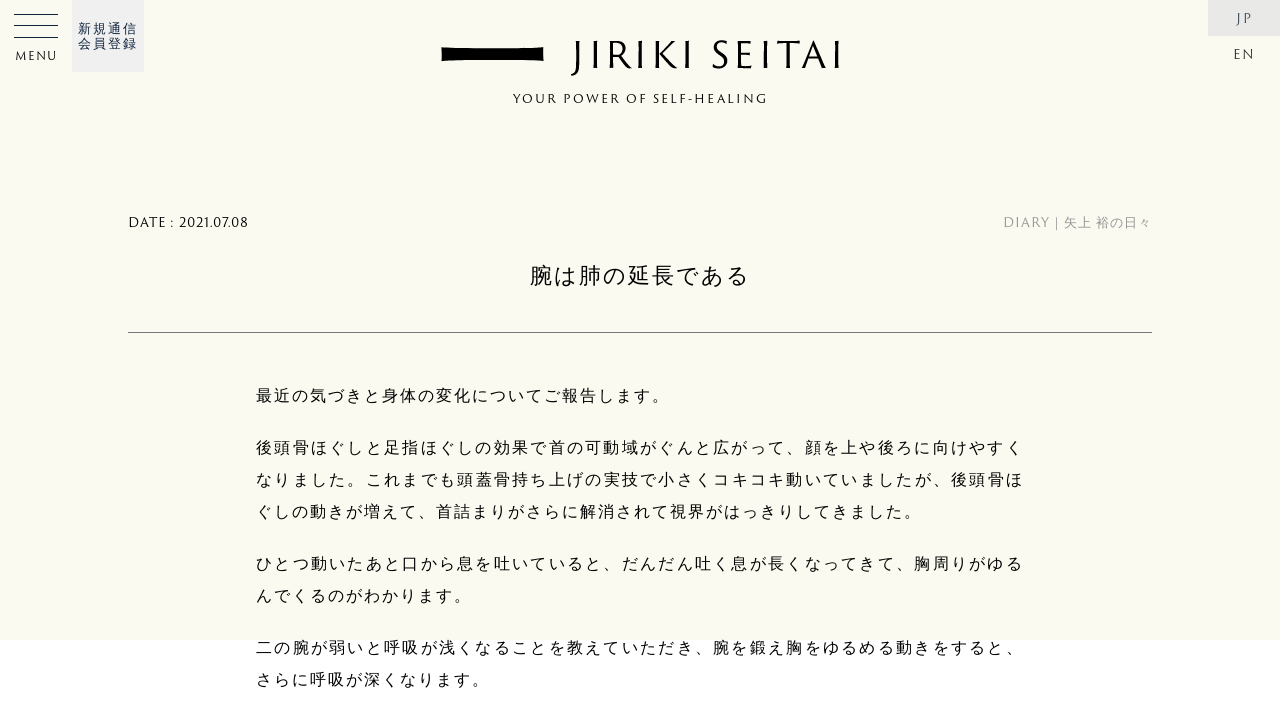

--- FILE ---
content_type: text/html; charset=UTF-8
request_url: https://www.jirikiseitai.jp/journal/diary/post-10425
body_size: 12022
content:
<!DOCTYPE html>
<html lang="ja">
<head>
<meta charset="UTF-8" />
<meta http-equiv="X-UA-Compatible" content="IE=edge" />
<meta name="format-detection" content="telephone=no">
<meta name="viewport" content="width=device-width, initial-scale=1, maximum-scale=1, minimum-scale=1">
<meta name="apple-mobile-web-app-capable" content="yes">
<meta name="robots" content="INDEX,FOLLOW" />

  <title>腕は肺の延長である | JIRIKI SEITAI｜自力整体　オフィシャルウェブサイト</title>
<meta name="description" content="" />
<meta property="og:description" content="最近の気づきと身体の変化についてご報告します。 後頭骨ほぐしと足指ほぐしの効果で首の可動域がぐんと広がって、顔を上や後ろに向けやすくなりました。これまでも頭蓋骨持ち上げの実技で小さくコキコキ動いていましたが、後頭骨ほぐし [&hellip;">
<meta property="og:title" content="腕は肺の延長である">
<meta property="og:url" content="https://www.jirikiseitai.jp/journal/diary/post-10425">
<meta property="og:site_name" content="JIRIKI SEITAI｜自力整体　オフィシャルウェブサイト">
<meta property="og:image" content="https://www.jirikiseitai.jp/wp-content/uploads/image-172.png">
<meta name="twitter:card" content="summary_large_image" />
<meta property="og:locale" content="ja_JP">
<meta property="og:type" content="website">		
<!-- Global site tag (gtag.js) - Google Analytics -->
<script async src="https://www.googletagmanager.com/gtag/js?id=UA-168092628-1"></script>
<script>
  window.dataLayer = window.dataLayer || [];
  function gtag(){dataLayer.push(arguments);}
  gtag('js', new Date());

  gtag('config', 'UA-168092628-1');
</script>
	
<!-- style -->
<link rel="stylesheet" type="text/css" media="all" href="/wp-content/themes/JIRIKI/base.css?260124-0134" />
<link rel="stylesheet" type="text/css" media="all" href="/wp-content/themes/JIRIKI/style.css?260124-0134" />
<link rel="stylesheet" type="text/css" media="all" href="/wp-content/themes/JIRIKI/login.css?ver20" />
<link rel="stylesheet" href="https://use.typekit.net/czs3uwa.css">
<link href="https://fonts.googleapis.com/css2?family=Lustria&display=swap" rel="stylesheet">

<!--[if lt IE 9]>
<script src="http://ie7-js.googlecode.com/svn/version/2.1(beta4)/IE9.js"></script>
<![endif]-->

<link rel="icon" href="/favicon.ico" type="image/vnd.microsoft.icon">
<link rel="shortcut icon" href="/favicon.ico" type="image/vnd.microsoft.icon">
<link rel="apple-touch-icon" sizes="180x180" href="/favicon/apple-touch-icon.png">
<link rel="pingback" href="https://www.jirikiseitai.jp/xmlrpc.php" />

	
<meta name='robots' content='max-image-preview:large' />
	<style>img:is([sizes="auto" i], [sizes^="auto," i]) { contain-intrinsic-size: 3000px 1500px }</style>
	<link rel='dns-prefetch' href='//ajax.googleapis.com' />
<link rel="alternate" type="application/rss+xml" title="JIRIKI SEITAI｜自力整体　オフィシャルウェブサイト &raquo; 腕は肺の延長である のコメントのフィード" href="https://www.jirikiseitai.jp/journal/diary/post-10425/feed" />
<script type="text/javascript">
/* <![CDATA[ */
window._wpemojiSettings = {"baseUrl":"https:\/\/s.w.org\/images\/core\/emoji\/15.0.3\/72x72\/","ext":".png","svgUrl":"https:\/\/s.w.org\/images\/core\/emoji\/15.0.3\/svg\/","svgExt":".svg","source":{"concatemoji":"https:\/\/www.jirikiseitai.jp\/wp-includes\/js\/wp-emoji-release.min.js?ver=6.7.1"}};
/*! This file is auto-generated */
!function(i,n){var o,s,e;function c(e){try{var t={supportTests:e,timestamp:(new Date).valueOf()};sessionStorage.setItem(o,JSON.stringify(t))}catch(e){}}function p(e,t,n){e.clearRect(0,0,e.canvas.width,e.canvas.height),e.fillText(t,0,0);var t=new Uint32Array(e.getImageData(0,0,e.canvas.width,e.canvas.height).data),r=(e.clearRect(0,0,e.canvas.width,e.canvas.height),e.fillText(n,0,0),new Uint32Array(e.getImageData(0,0,e.canvas.width,e.canvas.height).data));return t.every(function(e,t){return e===r[t]})}function u(e,t,n){switch(t){case"flag":return n(e,"\ud83c\udff3\ufe0f\u200d\u26a7\ufe0f","\ud83c\udff3\ufe0f\u200b\u26a7\ufe0f")?!1:!n(e,"\ud83c\uddfa\ud83c\uddf3","\ud83c\uddfa\u200b\ud83c\uddf3")&&!n(e,"\ud83c\udff4\udb40\udc67\udb40\udc62\udb40\udc65\udb40\udc6e\udb40\udc67\udb40\udc7f","\ud83c\udff4\u200b\udb40\udc67\u200b\udb40\udc62\u200b\udb40\udc65\u200b\udb40\udc6e\u200b\udb40\udc67\u200b\udb40\udc7f");case"emoji":return!n(e,"\ud83d\udc26\u200d\u2b1b","\ud83d\udc26\u200b\u2b1b")}return!1}function f(e,t,n){var r="undefined"!=typeof WorkerGlobalScope&&self instanceof WorkerGlobalScope?new OffscreenCanvas(300,150):i.createElement("canvas"),a=r.getContext("2d",{willReadFrequently:!0}),o=(a.textBaseline="top",a.font="600 32px Arial",{});return e.forEach(function(e){o[e]=t(a,e,n)}),o}function t(e){var t=i.createElement("script");t.src=e,t.defer=!0,i.head.appendChild(t)}"undefined"!=typeof Promise&&(o="wpEmojiSettingsSupports",s=["flag","emoji"],n.supports={everything:!0,everythingExceptFlag:!0},e=new Promise(function(e){i.addEventListener("DOMContentLoaded",e,{once:!0})}),new Promise(function(t){var n=function(){try{var e=JSON.parse(sessionStorage.getItem(o));if("object"==typeof e&&"number"==typeof e.timestamp&&(new Date).valueOf()<e.timestamp+604800&&"object"==typeof e.supportTests)return e.supportTests}catch(e){}return null}();if(!n){if("undefined"!=typeof Worker&&"undefined"!=typeof OffscreenCanvas&&"undefined"!=typeof URL&&URL.createObjectURL&&"undefined"!=typeof Blob)try{var e="postMessage("+f.toString()+"("+[JSON.stringify(s),u.toString(),p.toString()].join(",")+"));",r=new Blob([e],{type:"text/javascript"}),a=new Worker(URL.createObjectURL(r),{name:"wpTestEmojiSupports"});return void(a.onmessage=function(e){c(n=e.data),a.terminate(),t(n)})}catch(e){}c(n=f(s,u,p))}t(n)}).then(function(e){for(var t in e)n.supports[t]=e[t],n.supports.everything=n.supports.everything&&n.supports[t],"flag"!==t&&(n.supports.everythingExceptFlag=n.supports.everythingExceptFlag&&n.supports[t]);n.supports.everythingExceptFlag=n.supports.everythingExceptFlag&&!n.supports.flag,n.DOMReady=!1,n.readyCallback=function(){n.DOMReady=!0}}).then(function(){return e}).then(function(){var e;n.supports.everything||(n.readyCallback(),(e=n.source||{}).concatemoji?t(e.concatemoji):e.wpemoji&&e.twemoji&&(t(e.twemoji),t(e.wpemoji)))}))}((window,document),window._wpemojiSettings);
/* ]]> */
</script>
<style id='wp-emoji-styles-inline-css' type='text/css'>

	img.wp-smiley, img.emoji {
		display: inline !important;
		border: none !important;
		box-shadow: none !important;
		height: 1em !important;
		width: 1em !important;
		margin: 0 0.07em !important;
		vertical-align: -0.1em !important;
		background: none !important;
		padding: 0 !important;
	}
</style>
<link rel='stylesheet' id='wp-block-library-css' href='https://www.jirikiseitai.jp/wp-includes/css/dist/block-library/style.min.css?ver=6.7.1' type='text/css' media='all' />
<style id='classic-theme-styles-inline-css' type='text/css'>
/*! This file is auto-generated */
.wp-block-button__link{color:#fff;background-color:#32373c;border-radius:9999px;box-shadow:none;text-decoration:none;padding:calc(.667em + 2px) calc(1.333em + 2px);font-size:1.125em}.wp-block-file__button{background:#32373c;color:#fff;text-decoration:none}
</style>
<style id='global-styles-inline-css' type='text/css'>
:root{--wp--preset--aspect-ratio--square: 1;--wp--preset--aspect-ratio--4-3: 4/3;--wp--preset--aspect-ratio--3-4: 3/4;--wp--preset--aspect-ratio--3-2: 3/2;--wp--preset--aspect-ratio--2-3: 2/3;--wp--preset--aspect-ratio--16-9: 16/9;--wp--preset--aspect-ratio--9-16: 9/16;--wp--preset--color--black: #000000;--wp--preset--color--cyan-bluish-gray: #abb8c3;--wp--preset--color--white: #ffffff;--wp--preset--color--pale-pink: #f78da7;--wp--preset--color--vivid-red: #cf2e2e;--wp--preset--color--luminous-vivid-orange: #ff6900;--wp--preset--color--luminous-vivid-amber: #fcb900;--wp--preset--color--light-green-cyan: #7bdcb5;--wp--preset--color--vivid-green-cyan: #00d084;--wp--preset--color--pale-cyan-blue: #8ed1fc;--wp--preset--color--vivid-cyan-blue: #0693e3;--wp--preset--color--vivid-purple: #9b51e0;--wp--preset--gradient--vivid-cyan-blue-to-vivid-purple: linear-gradient(135deg,rgba(6,147,227,1) 0%,rgb(155,81,224) 100%);--wp--preset--gradient--light-green-cyan-to-vivid-green-cyan: linear-gradient(135deg,rgb(122,220,180) 0%,rgb(0,208,130) 100%);--wp--preset--gradient--luminous-vivid-amber-to-luminous-vivid-orange: linear-gradient(135deg,rgba(252,185,0,1) 0%,rgba(255,105,0,1) 100%);--wp--preset--gradient--luminous-vivid-orange-to-vivid-red: linear-gradient(135deg,rgba(255,105,0,1) 0%,rgb(207,46,46) 100%);--wp--preset--gradient--very-light-gray-to-cyan-bluish-gray: linear-gradient(135deg,rgb(238,238,238) 0%,rgb(169,184,195) 100%);--wp--preset--gradient--cool-to-warm-spectrum: linear-gradient(135deg,rgb(74,234,220) 0%,rgb(151,120,209) 20%,rgb(207,42,186) 40%,rgb(238,44,130) 60%,rgb(251,105,98) 80%,rgb(254,248,76) 100%);--wp--preset--gradient--blush-light-purple: linear-gradient(135deg,rgb(255,206,236) 0%,rgb(152,150,240) 100%);--wp--preset--gradient--blush-bordeaux: linear-gradient(135deg,rgb(254,205,165) 0%,rgb(254,45,45) 50%,rgb(107,0,62) 100%);--wp--preset--gradient--luminous-dusk: linear-gradient(135deg,rgb(255,203,112) 0%,rgb(199,81,192) 50%,rgb(65,88,208) 100%);--wp--preset--gradient--pale-ocean: linear-gradient(135deg,rgb(255,245,203) 0%,rgb(182,227,212) 50%,rgb(51,167,181) 100%);--wp--preset--gradient--electric-grass: linear-gradient(135deg,rgb(202,248,128) 0%,rgb(113,206,126) 100%);--wp--preset--gradient--midnight: linear-gradient(135deg,rgb(2,3,129) 0%,rgb(40,116,252) 100%);--wp--preset--font-size--small: 13px;--wp--preset--font-size--medium: 20px;--wp--preset--font-size--large: 36px;--wp--preset--font-size--x-large: 42px;--wp--preset--spacing--20: 0.44rem;--wp--preset--spacing--30: 0.67rem;--wp--preset--spacing--40: 1rem;--wp--preset--spacing--50: 1.5rem;--wp--preset--spacing--60: 2.25rem;--wp--preset--spacing--70: 3.38rem;--wp--preset--spacing--80: 5.06rem;--wp--preset--shadow--natural: 6px 6px 9px rgba(0, 0, 0, 0.2);--wp--preset--shadow--deep: 12px 12px 50px rgba(0, 0, 0, 0.4);--wp--preset--shadow--sharp: 6px 6px 0px rgba(0, 0, 0, 0.2);--wp--preset--shadow--outlined: 6px 6px 0px -3px rgba(255, 255, 255, 1), 6px 6px rgba(0, 0, 0, 1);--wp--preset--shadow--crisp: 6px 6px 0px rgba(0, 0, 0, 1);}:where(.is-layout-flex){gap: 0.5em;}:where(.is-layout-grid){gap: 0.5em;}body .is-layout-flex{display: flex;}.is-layout-flex{flex-wrap: wrap;align-items: center;}.is-layout-flex > :is(*, div){margin: 0;}body .is-layout-grid{display: grid;}.is-layout-grid > :is(*, div){margin: 0;}:where(.wp-block-columns.is-layout-flex){gap: 2em;}:where(.wp-block-columns.is-layout-grid){gap: 2em;}:where(.wp-block-post-template.is-layout-flex){gap: 1.25em;}:where(.wp-block-post-template.is-layout-grid){gap: 1.25em;}.has-black-color{color: var(--wp--preset--color--black) !important;}.has-cyan-bluish-gray-color{color: var(--wp--preset--color--cyan-bluish-gray) !important;}.has-white-color{color: var(--wp--preset--color--white) !important;}.has-pale-pink-color{color: var(--wp--preset--color--pale-pink) !important;}.has-vivid-red-color{color: var(--wp--preset--color--vivid-red) !important;}.has-luminous-vivid-orange-color{color: var(--wp--preset--color--luminous-vivid-orange) !important;}.has-luminous-vivid-amber-color{color: var(--wp--preset--color--luminous-vivid-amber) !important;}.has-light-green-cyan-color{color: var(--wp--preset--color--light-green-cyan) !important;}.has-vivid-green-cyan-color{color: var(--wp--preset--color--vivid-green-cyan) !important;}.has-pale-cyan-blue-color{color: var(--wp--preset--color--pale-cyan-blue) !important;}.has-vivid-cyan-blue-color{color: var(--wp--preset--color--vivid-cyan-blue) !important;}.has-vivid-purple-color{color: var(--wp--preset--color--vivid-purple) !important;}.has-black-background-color{background-color: var(--wp--preset--color--black) !important;}.has-cyan-bluish-gray-background-color{background-color: var(--wp--preset--color--cyan-bluish-gray) !important;}.has-white-background-color{background-color: var(--wp--preset--color--white) !important;}.has-pale-pink-background-color{background-color: var(--wp--preset--color--pale-pink) !important;}.has-vivid-red-background-color{background-color: var(--wp--preset--color--vivid-red) !important;}.has-luminous-vivid-orange-background-color{background-color: var(--wp--preset--color--luminous-vivid-orange) !important;}.has-luminous-vivid-amber-background-color{background-color: var(--wp--preset--color--luminous-vivid-amber) !important;}.has-light-green-cyan-background-color{background-color: var(--wp--preset--color--light-green-cyan) !important;}.has-vivid-green-cyan-background-color{background-color: var(--wp--preset--color--vivid-green-cyan) !important;}.has-pale-cyan-blue-background-color{background-color: var(--wp--preset--color--pale-cyan-blue) !important;}.has-vivid-cyan-blue-background-color{background-color: var(--wp--preset--color--vivid-cyan-blue) !important;}.has-vivid-purple-background-color{background-color: var(--wp--preset--color--vivid-purple) !important;}.has-black-border-color{border-color: var(--wp--preset--color--black) !important;}.has-cyan-bluish-gray-border-color{border-color: var(--wp--preset--color--cyan-bluish-gray) !important;}.has-white-border-color{border-color: var(--wp--preset--color--white) !important;}.has-pale-pink-border-color{border-color: var(--wp--preset--color--pale-pink) !important;}.has-vivid-red-border-color{border-color: var(--wp--preset--color--vivid-red) !important;}.has-luminous-vivid-orange-border-color{border-color: var(--wp--preset--color--luminous-vivid-orange) !important;}.has-luminous-vivid-amber-border-color{border-color: var(--wp--preset--color--luminous-vivid-amber) !important;}.has-light-green-cyan-border-color{border-color: var(--wp--preset--color--light-green-cyan) !important;}.has-vivid-green-cyan-border-color{border-color: var(--wp--preset--color--vivid-green-cyan) !important;}.has-pale-cyan-blue-border-color{border-color: var(--wp--preset--color--pale-cyan-blue) !important;}.has-vivid-cyan-blue-border-color{border-color: var(--wp--preset--color--vivid-cyan-blue) !important;}.has-vivid-purple-border-color{border-color: var(--wp--preset--color--vivid-purple) !important;}.has-vivid-cyan-blue-to-vivid-purple-gradient-background{background: var(--wp--preset--gradient--vivid-cyan-blue-to-vivid-purple) !important;}.has-light-green-cyan-to-vivid-green-cyan-gradient-background{background: var(--wp--preset--gradient--light-green-cyan-to-vivid-green-cyan) !important;}.has-luminous-vivid-amber-to-luminous-vivid-orange-gradient-background{background: var(--wp--preset--gradient--luminous-vivid-amber-to-luminous-vivid-orange) !important;}.has-luminous-vivid-orange-to-vivid-red-gradient-background{background: var(--wp--preset--gradient--luminous-vivid-orange-to-vivid-red) !important;}.has-very-light-gray-to-cyan-bluish-gray-gradient-background{background: var(--wp--preset--gradient--very-light-gray-to-cyan-bluish-gray) !important;}.has-cool-to-warm-spectrum-gradient-background{background: var(--wp--preset--gradient--cool-to-warm-spectrum) !important;}.has-blush-light-purple-gradient-background{background: var(--wp--preset--gradient--blush-light-purple) !important;}.has-blush-bordeaux-gradient-background{background: var(--wp--preset--gradient--blush-bordeaux) !important;}.has-luminous-dusk-gradient-background{background: var(--wp--preset--gradient--luminous-dusk) !important;}.has-pale-ocean-gradient-background{background: var(--wp--preset--gradient--pale-ocean) !important;}.has-electric-grass-gradient-background{background: var(--wp--preset--gradient--electric-grass) !important;}.has-midnight-gradient-background{background: var(--wp--preset--gradient--midnight) !important;}.has-small-font-size{font-size: var(--wp--preset--font-size--small) !important;}.has-medium-font-size{font-size: var(--wp--preset--font-size--medium) !important;}.has-large-font-size{font-size: var(--wp--preset--font-size--large) !important;}.has-x-large-font-size{font-size: var(--wp--preset--font-size--x-large) !important;}
:where(.wp-block-post-template.is-layout-flex){gap: 1.25em;}:where(.wp-block-post-template.is-layout-grid){gap: 1.25em;}
:where(.wp-block-columns.is-layout-flex){gap: 2em;}:where(.wp-block-columns.is-layout-grid){gap: 2em;}
:root :where(.wp-block-pullquote){font-size: 1.5em;line-height: 1.6;}
</style>
<link rel='stylesheet' id='fancybox-for-wp-css' href='https://www.jirikiseitai.jp/wp-content/plugins/fancybox-for-wordpress/assets/css/fancybox.css?ver=1.3.4' type='text/css' media='all' />
<link rel='stylesheet' id='ppress-frontend-css' href='https://www.jirikiseitai.jp/wp-content/plugins/wp-user-avatar/assets/css/frontend.min.css?ver=4.15.21' type='text/css' media='all' />
<link rel='stylesheet' id='ppress-flatpickr-css' href='https://www.jirikiseitai.jp/wp-content/plugins/wp-user-avatar/assets/flatpickr/flatpickr.min.css?ver=4.15.21' type='text/css' media='all' />
<link rel='stylesheet' id='ppress-select2-css' href='https://www.jirikiseitai.jp/wp-content/plugins/wp-user-avatar/assets/select2/select2.min.css?ver=6.7.1' type='text/css' media='all' />
<script type="text/javascript" src="https://ajax.googleapis.com/ajax/libs/jquery/2.2.4/jquery.min.js?ver=2.2.4" id="jquery-js"></script>
<script type="text/javascript" src="https://www.jirikiseitai.jp/wp-content/plugins/fancybox-for-wordpress/assets/js/purify.min.js?ver=1.3.4" id="purify-js"></script>
<script type="text/javascript" src="https://www.jirikiseitai.jp/wp-content/plugins/fancybox-for-wordpress/assets/js/jquery.fancybox.js?ver=1.3.4" id="fancybox-for-wp-js"></script>
<script type="text/javascript" src="https://www.jirikiseitai.jp/wp-content/plugins/wp-user-avatar/assets/flatpickr/flatpickr.min.js?ver=4.15.21" id="ppress-flatpickr-js"></script>
<script type="text/javascript" src="https://www.jirikiseitai.jp/wp-content/plugins/wp-user-avatar/assets/select2/select2.min.js?ver=4.15.21" id="ppress-select2-js"></script>
<link rel="https://api.w.org/" href="https://www.jirikiseitai.jp/wp-json/" /><link rel="alternate" title="JSON" type="application/json" href="https://www.jirikiseitai.jp/wp-json/wp/v2/posts/10425" /><link rel="EditURI" type="application/rsd+xml" title="RSD" href="https://www.jirikiseitai.jp/xmlrpc.php?rsd" />
<meta name="generator" content="WordPress 6.7.1" />
<link rel="canonical" href="https://www.jirikiseitai.jp/journal/diary/post-10425" />
<link rel='shortlink' href='https://www.jirikiseitai.jp/?p=10425' />
<link rel="alternate" title="oEmbed (JSON)" type="application/json+oembed" href="https://www.jirikiseitai.jp/wp-json/oembed/1.0/embed?url=https%3A%2F%2Fwww.jirikiseitai.jp%2Fjournal%2Fdiary%2Fpost-10425" />
<link rel="alternate" title="oEmbed (XML)" type="text/xml+oembed" href="https://www.jirikiseitai.jp/wp-json/oembed/1.0/embed?url=https%3A%2F%2Fwww.jirikiseitai.jp%2Fjournal%2Fdiary%2Fpost-10425&#038;format=xml" />

<!-- Fancybox for WordPress v3.3.5 -->
<style type="text/css">
	.fancybox-slide--image .fancybox-content{background-color: #FFFFFF}div.fancybox-caption{display:none !important;}
	
	img.fancybox-image{border-width:0px;border-color:#FFFFFF;border-style:solid;}
	div.fancybox-bg{background-color:rgba(10,10,10,0.8);opacity:1 !important;}div.fancybox-content{border-color:#FFFFFF}
	div#fancybox-title{background-color:#FFFFFF}
	div.fancybox-content{background-color:#FFFFFF}
	div#fancybox-title-inside{color:#333333}
	
	
	
	div.fancybox-caption p.caption-title{display:inline-block}
	div.fancybox-caption p.caption-title{font-size:14px}
	div.fancybox-caption p.caption-title{color:#333333}
	div.fancybox-caption {color:#333333}div.fancybox-caption p.caption-title {background:#fff; width:auto;padding:10px 30px;}div.fancybox-content p.caption-title{color:#333333;margin: 0;padding: 5px 0;}body.fancybox-active .fancybox-container .fancybox-stage .fancybox-content .fancybox-close-small{display:block;}
</style><script type="text/javascript">
	jQuery(function () {

		var mobileOnly = false;
		
		if (mobileOnly) {
			return;
		}

		jQuery.fn.getTitle = function () { // Copy the title of every IMG tag and add it to its parent A so that fancybox can show titles
			var arr = jQuery("a[data-fancybox]");
									jQuery.each(arr, function() {
										var title = jQuery(this).children("img").attr("title");
										var caption = jQuery(this).next("figcaption").html();
                                        if(caption && title){jQuery(this).attr("title",title+" " + caption)}else if(title){ jQuery(this).attr("title",title);}else if(caption){jQuery(this).attr("title",caption);}
									});			}

		// Supported file extensions

				var thumbnails = jQuery("a:has(img)").not(".nolightbox").not('.envira-gallery-link').not('.ngg-simplelightbox').filter(function () {
			return /\.(jpe?g|png|gif|mp4|webp|bmp)(\?[^/]*)*$/i.test(jQuery(this).attr('href'))
		});
		

		// Add data-type iframe for links that are not images or videos.
		var iframeLinks = jQuery('.fancyboxforwp').filter(function () {
			return !/\.(jpe?g|png|gif|mp4|webp|bmp|pdf)(\?[^/]*)*$/i.test(jQuery(this).attr('href'))
		}).filter(function () {
			return !/vimeo|youtube/i.test(jQuery(this).attr('href'))
		});
		iframeLinks.attr({"data-type": "iframe"}).getTitle();

				// Gallery All
		thumbnails.addClass("fancyboxforwp").attr("data-fancybox", "gallery").getTitle();
		iframeLinks.attr({"data-fancybox": "gallery"}).getTitle();

		// Gallery type NONE
		
		// Call fancybox and apply it on any link with a rel atribute that starts with "fancybox", with the options set on the admin panel
		jQuery("a.fancyboxforwp").fancyboxforwp({
			loop: true,
			smallBtn: true,
			zoomOpacity: "auto",
			animationEffect: "fade",
			animationDuration: 800,
			transitionEffect: "slide",
			transitionDuration: "500",
			overlayShow: true,
			overlayOpacity: "0.8",
			titleShow: true,
			titlePosition: "inside",
			keyboard: true,
			showCloseButton: true,
			arrows: true,
			clickContent:"close",
			clickSlide: "close",
			mobile: {
				clickContent: function (current, event) {
					return current.type === "image" ? "close" : false;
				},
				clickSlide: function (current, event) {
					return current.type === "image" ? "close" : "close";
				},
			},
			wheel: true,
			toolbar: true,
			preventCaptionOverlap: true,
			onInit: function() { },			onDeactivate
	: function() { },		beforeClose: function() { },			afterShow: function(instance) { jQuery( ".fancybox-image" ).on("click", function( ){ ( instance.isScaledDown() ) ? instance.scaleToActual() : instance.scaleToFit() }) },				afterClose: function() { },					caption : function( instance, item ) {var title ="";if("undefined" != typeof jQuery(this).context ){var title = jQuery(this).context.title;} else { var title = ("undefined" != typeof jQuery(this).attr("title")) ? jQuery(this).attr("title") : false;}var caption = jQuery(this).data('caption') || '';if ( item.type === 'image' && title.length ) {caption = (caption.length ? caption + '<br />' : '') + '<p class="caption-title">'+title+'</p>' ;}return caption;},
		afterLoad : function( instance, current ) {current.$content.append('<div class=\"fancybox-custom-caption inside-caption\" style=\" position: absolute;left:0;right:0;color:#000;margin:0 auto;bottom:0;text-align:center;background-color:#FFFFFF \">' + current.opts.caption + '</div>');},
			})
		;

			})
</script>
<!-- END Fancybox for WordPress -->
</head>

<body class="post-template-default single single-post postid-10425 single-format-standard" ontouchstart="">
	
<div class="loading hv_cntr notxt">Loading</div>
<div id="wrapper" class="hfeed fadeout post-10425">

 <!-- // English -->
<!-- // Japanese -->
	
<header id="header" class="motion">
	<a href="/"><div class="logo h_cntr t_cntr motion delay hover"><span class="motion">YOUR POWER OF SELF-HEALING</span></div></a>
			<!-- new -->
		<nav class="side new flex motion1">
			<li class="have"><a href="/">ホーム</a></li>
			
			<li class="have">
				<a href="/about">自力整体とは</a>
								<span class="toggleswitch notxt">toggleswitch</span>
					<ul class="togglebox">
						<li><a href="/about#jirikiseitai" class="smooth">自力整体のこと</a></li>
						<li><a href="/story">はじまりとこれから</a></li>
						<li><a href="/journal">お知らせ・ブログ</a></li>
						<li><a href="/journal/review">体験者の声</a></li>
					</ul>
							</li>
			
			<li class="have">
				<a href="/journal/learning/manabu">自力整体を学ぶ</a>
			</li>
			
			<li class="have">
				<p>矢上 裕の教室</p>
				<span class="toggleswitch notxt">toggleswitch</span>
					<ul class="togglebox">
						<li><a href="/member-classes">矢上 裕の教室について</a></li>
						<li><a href="/correspondence">新規通信会員登録</a></li>
						<li><a href="/membership">メンバーズサイトフォーム</a></li>
						<li><a href="/navicontact">ナビゲーターサイトフォーム</a></li>
						<li><a href="/journal/magazine">自力通信</a></li>
						<li><a href="/journal/diary">矢上 裕のブログ</a></li>
					</ul>
			</li>
			
			<li class="have">
				<p>矢上 真理恵の教室</p>
				<span class="toggleswitch notxt">toggleswitch</span>
					<ul class="togglebox">
						<li><a href="/maries-classes">オンライン教室・体験教室</a></li>
						<li><a href="/journal/interview-marie-yagami">矢上真理恵インタビュー</a></li>
						<li class="none"><a href="/jirikiwomenscircle">女性のための自力整体</a></li>
						<li><a href="/en/maries-classes">English Class</a></li>
						<li><a href="/journal/marie-note">矢上真理恵のブログ</a></li>
					</ul>
			</li>
			
			<li class="have">
				<a href="/navigator">ナビゲーター検索</a>
			</li>
				
			<li class="have">
				<a href="/goods">ショップ</a>
				<span class="toggleswitch notxt">toggleswitch</span>
					<ul class="togglebox">
						<li><a href="/goods_cate/books">著書・出版物</a></li>
						<li><a href="/goods_cate/jirikiband">自力バンド</a></li>
						<li class="none"><a href="/goods_cate/pamphlet">自力整体パンフレット</a></li>
						<li><a href="/goods_cate/calendar">自力整体カレンダー</a></li>
					</ul>
			</li>
			
			<li class="have">
				<p>メディア</p>
				<span class="toggleswitch notxt">toggleswitch</span>
					<ul class="togglebox">
						<li><a href="https://www.instagram.com/jirikiseitai.official" target="_blank" alt="JIRIKI SEITAI on Instagram">Instagram</a></li>
						<li><a href="https://www.youtube.com/channel/UCoc_lh0g6BdIuTdIUXfL-ww/featured" target="_blank" alt="JIRIKI SEITAI on Youtube">Youtube</a></li>
						<li><a href="/journal/media/media">メディア掲載</a></li>
					</ul>
			</li>
			
			<li class="have">
				<p>お問い合わせ</p>
				<span class="toggleswitch notxt">toggleswitch</span>
					<ul class="togglebox">
						<li><a href="/faq">よくある質問</a></li>
						<li><a href="/contact">問い合わせフォーム</a></li>
					</ul>
			</li>
			
	   </nav>

		<!-- old -->
		<nav class="side flex v_cntr motion1 none">
			<li class="motion"><a href="/about">ABOUT<span>自力整体とは</span></a></li>
			<li class="motion"><a href="/story">STORY<span>はじまりとこれから</span></a></li>
			<li class="nvgtr motion"><a href="/navigator">NAVIGATOR<span>ナビゲーター検索</span></a></li>
			<li class="jrnl motion"><a href="/journal">JOURNAL<span>日記・お知らせなど</span></a></li>
    	</nav>

<script>
// Toggle
jQuery(function(){
    jQuery('.togglebox').wrap('<div class="togglebox-wrap">');
    jQuery('.togglebox-wrap').css({
      'overflow': 'hidden',
      'height': 0,
      'transition': 'height 1s ease-in-out'
    });
    jQuery('.toggleswitch').on('click',function(){
      if(jQuery(this).hasClass('toggle-open')){
        jQuery(this).next('.togglebox-wrap').css('height','0');
        jQuery(this).next('.togglebox-wrap').removeClass('action');
        jQuery(this).removeClass('toggle-open');
        jQuery(this).parent('li').removeClass('action');
      }else{
        var target_height = jQuery(this).next('.togglebox-wrap').children('.togglebox').outerHeight();
        jQuery(this).next('.togglebox-wrap').css('height',target_height);
        jQuery(this).next('.togglebox-wrap').addClass('action');
        jQuery(this).addClass('toggle-open');
        jQuery(this).parent('li').addClass('action');
		jQuery(this).parent('li').siblings('li').removeClass('action');
        jQuery(this).parent('li').siblings('li').children('.toggleswitch').removeClass('toggle-open');
        jQuery(this).parent('li').siblings('li').children('.togglebox-wrap').css('height','0');
        jQuery(this).parent('li').siblings('li').children('.togglebox-wrap').removeClass('action');
      }
	});

	if(jQuery('header nav.side.new li').hasClass('active')){
        var target_height = jQuery('header nav li.active').children('.togglebox-wrap').children('.togglebox').outerHeight();
        jQuery('header nav.side.new li.active').children('.togglebox-wrap').css('height',target_height);
        jQuery('header nav.side.new li.active').children('.togglebox-wrap').addClass('action');
        jQuery('header nav.side.new li.active').children('.toggleswitch').addClass('toggle-open');
      }
});
</script>
	
	<a href="/correspondence"><div class="app t_cntr motion"><p class="hv_cntr">新規通信<br>会員登録</p></div></a>
	<ul class="lang motion delay">	<li class="lang-item lang-item-70 lang-item-ja current-lang lang-item-first"><a  lang="ja" hreflang="ja" href="https://www.jirikiseitai.jp/journal/diary/post-10425">JP</a></li>
	<li class="lang-item lang-item-73 lang-item-en no-translation"><a  lang="en-US" hreflang="en-US" href="https://www.jirikiseitai.jp/en/">EN</a></li>
</ul>
	
<div id="opennavi" class="motion delay">
	<a href="#navmenu" class="opn non hover motion">
		<div class="open motion flex">
			<p>MENU </p>
		</div>
	</a>
	<div id="navmenu" class="modal-window motion1">
		<a href="/"><div class="logo h_cntr t_cntr motion hover"></div></a>
	<nav class="flex">
		<li><a href="/about">ABOUT<span>自力整体とは</span></a></li>
		<li><a href="/member-classes">MEMBER'S CLASS<span>矢上 裕の教室</span></a></li>
		<li><a href="/maries-classes">MARIE'S CLASS<span>矢上 真理恵の教室</span></a></li>
		<li><a href="/navigator">NAVIGATOR<span>ナビゲーター検索</span></a></li>
		<li class="none"><a href="/jirikiwomenscircle">WOMEN'S CIRCLE<span>女性の予防医学</span></a></li>
		<li><a href="/story">STORY<span>はじまりとこれから</span></a></li>
		<li><a href="/journal">JOURNAL<span>日記・お知らせなど</span></a></li>
		<li><a href="/goods">SHOP<span>ショップ</span></a></li>	
		<li><a href="/journal/magazine">MAGAZINE<span>JIRIKI通信</span></a></li>	
		<li><a href="/correspondence">REGISTRATION<span>新規通信会員登録</span></a></li>
		<li><a href="/faq">FAQ<span>よくある質問</span></a></li>
		<li><a href="/contact">CONTACT<span>お問い合わせ</span></a></li>
		<li>FOLLOW US<div class="social flex v_cntr">
		<a class="icon instagram notxt motion" href="https://www.instagram.com/jirikiseitai.official" target="_blank" alt="JIRIKI SEITAI on Instagram">Instagram</a>
		<a class="icon youtube notxt motion" href="https://www.youtube.com/channel/UCoc_lh0g6BdIuTdIUXfL-ww/featured" target="_blank" alt="JIRIKI SEITAI on Youtube">Youtube</a>
	</div></li>
    </nav>
		<a href="#!" class="close motion">CLOSE</a>
		<div class="logo_yagami h_cntr notxt">矢上予防医学研究所</div>
	</div>
</div>
</header>
	
<!-- End // Lang -->
	
<div id="all" class="clear">
		<div id="container" class="clearfix journal">
			<div id="content" role="main">

				<section id="top">
					<div class="title_box">
						<h4>JOURNAL</h4>	
						 <!-- // English -->
						<!-- // Japanese -->
							<p class="sub">お知らせ・日記・動画など</p>
						<!-- End // Lang -->
					</div>
				</section>
				
								
				<section id="main">
					<p class="date">DATE : 2021.07.08</p>
					 <!-- // English -->
					<!-- // Japanese -->
					<div class="cat_name">
						<a href="https://www.jirikiseitai.jp/journal/diary">DIARY｜矢上 裕の日々</a>						</div>
					<!-- End // Lang -->
					<h5>腕は肺の延長である</h5>
					<div class="p_box">
						
<p>最近の気づきと身体の変化についてご報告します。</p>



<p>後頭骨ほぐしと足指ほぐしの効果で首の可動域がぐんと広がって、顔を上や後ろに向けやすくなりました。これまでも頭蓋骨持ち上げの実技で小さくコキコキ動いていましたが、後頭骨ほぐしの動きが増えて、首詰まりがさらに解消されて視界がはっきりしてきました。</p>



<p>ひとつ動いたあと口から息を吐いていると、だんだん吐く息が長くなってきて、胸周りがゆるんでくるのがわかります。</p>



<p>二の腕が弱いと呼吸が浅くなることを教えていただき、腕を鍛え胸をゆるめる動きをすると、さらに呼吸が深くなります。</p>



<p>日常生活で、いかに首を詰まらせ浅い呼吸で暮らしているのかを実感します。</p>



<p>それから足の指をひっかけて反発させる実技も効果がわかりやすいです。薬指、小指は引っかけた指に反発する力が弱いのがよくわかります。</p>



<p>そのあと指立ちをすると、一本ずつの指に力が入ってしっかり床を押せるようになっているので毎回感動します。</p>



<p>新しい身体の発見と変化の感動をいつもありがとうございます。</p>



<p>今後ともどうぞよろしくお願いいたします。</p>



<p>　矢上　裕　です。</p>



<p>　東洋医学では手に肺の経絡が通っていますので、「腕は肺の延長で、呼吸器である」と考えております。</p>



<p>　だから、コロナ対策で最も有効なのが、腕立て伏せなのです。</p>



<figure class="wp-block-image size-large"><img fetchpriority="high" decoding="async" width="305" height="219" src="https://www.jirikiseitai.jp/wp-content/uploads/image-172.png" alt="" class="wp-image-10427"/></figure>
						<p class="author t_cntr">by 矢上予防医学研究所</p>
					</div>
				</section>
				
				<!-- single navi -->
			 <!-- // English -->
			<!-- // Japanese -->
					<div class="single-navi">
						<div class="single-menu flex">	
							<a class="button arrow left motion" href="https://www.jirikiseitai.jp/journal/diary/post-10428" rel="next"><p>NEWER POST<span>新しい記事</span></p></a>							<a href="/journal" class="backto motion"><p>ALL JOURNAL<span>全一覧へ戻る</span></p></a>						
							<a class="button arrow right motion" href="https://www.jirikiseitai.jp/journal/diary/post-10423" rel="prev"><p>OLDER POST<span>１つ前の記事</span></p></a>							</div>
					</div>
			<!-- End // Lang -->
				
								
				<section id="journal">
					<div class="t_cntr">
						<div class="title_box t_cntr">
							<h4>OTHER POSTS</h4>
								 <!-- // English -->
								<!-- // Japanese -->
									<p class="sub">その他の最新記事</p>
								<!-- End // Lang -->
						</div>			
					</div>
					<div class="list_box flex">
																			<article class="post up motion">
								<a href="https://www.jirikiseitai.jp/journal/post-19254">
									<figure>
										<div class="thumbnail">
											<img width="600" height="338" src="https://www.jirikiseitai.jp/wp-content/uploads/image-468-12-600x338.jpg" class="hv_cntr motion wp-post-image" alt="" decoding="async" loading="lazy" srcset="https://www.jirikiseitai.jp/wp-content/uploads/image-468-12-600x338.jpg 600w, https://www.jirikiseitai.jp/wp-content/uploads/image-468-12-1000x563.jpg 1000w, https://www.jirikiseitai.jp/wp-content/uploads/image-468-12-768x432.jpg 768w, https://www.jirikiseitai.jp/wp-content/uploads/image-468-12-1536x864.jpg 1536w, https://www.jirikiseitai.jp/wp-content/uploads/image-468-12.jpg 1600w" sizes="auto, (max-width: 600px) 100vw, 600px" />											<figcaption class="motion">
												<div class="inner hv_cntr t_cntr motion1">
													<h5>READ</h5>
													 <!-- // English -->
													<!-- // Japanese -->
														<p>読む</p>
													<!-- End // Lang -->
												</div>
											</figcaption>
										</div>
									</figure>
								</a>
									<div class="caption">
										<p class="date">DATE : 2026.01.15</p>
										<div class="cat_name">
											</a>										</div>
										<p class="title">
											1-14- 肩こり特集										</p>
																			</div>
							</article>
													<article class="post up motion">
								<a href="https://www.jirikiseitai.jp/journal/post-19227">
									<figure>
										<div class="thumbnail">
											<img width="600" height="338" src="https://www.jirikiseitai.jp/wp-content/uploads/journal/image-333-73-600x338.jpg" class="hv_cntr motion wp-post-image" alt="" decoding="async" loading="lazy" srcset="https://www.jirikiseitai.jp/wp-content/uploads/journal/image-333-73-600x338.jpg 600w, https://www.jirikiseitai.jp/wp-content/uploads/journal/image-333-73-1000x563.jpg 1000w, https://www.jirikiseitai.jp/wp-content/uploads/journal/image-333-73-768x432.jpg 768w, https://www.jirikiseitai.jp/wp-content/uploads/journal/image-333-73-1536x864.jpg 1536w, https://www.jirikiseitai.jp/wp-content/uploads/journal/image-333-73.jpg 1600w" sizes="auto, (max-width: 600px) 100vw, 600px" />											<figcaption class="motion">
												<div class="inner hv_cntr t_cntr motion1">
													<h5>READ</h5>
													 <!-- // English -->
													<!-- // Japanese -->
														<p>読む</p>
													<!-- End // Lang -->
												</div>
											</figcaption>
										</div>
									</figure>
								</a>
									<div class="caption">
										<p class="date">DATE : 2026.01.08</p>
										<div class="cat_name">
											</a>										</div>
										<p class="title">
											2026-1月７日　実技構成										</p>
																			</div>
							</article>
													<article class="post up motion">
								<a href="https://www.jirikiseitai.jp/journal/post-19180">
									<figure>
										<div class="thumbnail">
											<img width="140" height="400" src="https://www.jirikiseitai.jp/wp-content/uploads/図23-140x400.jpg" class="hv_cntr motion wp-post-image" alt="" decoding="async" loading="lazy" srcset="https://www.jirikiseitai.jp/wp-content/uploads/図23-140x400.jpg 140w, https://www.jirikiseitai.jp/wp-content/uploads/図23.jpg 340w" sizes="auto, (max-width: 140px) 100vw, 140px" />											<figcaption class="motion">
												<div class="inner hv_cntr t_cntr motion1">
													<h5>READ</h5>
													 <!-- // English -->
													<!-- // Japanese -->
														<p>読む</p>
													<!-- End // Lang -->
												</div>
											</figcaption>
										</div>
									</figure>
								</a>
									<div class="caption">
										<p class="date">DATE : 2025.12.25</p>
										<div class="cat_name">
											</a>										</div>
										<p class="title">
											12-14 実技構成										</p>
																			</div>
							</article>
												</div>
				</section>

			</div>			
		</div>

</div>
<!-- #all -->

<!-- Footer CONATCT -->
		
 <!-- // English -->	
<!-- // Japanese -->
<section id="foot_contact">
	<div class="flex">
		<div class="flex_box">
			<div class="title_box">		
				<h4>CONTACT</h4>
			</div>
			<div class="c_box">		
				<p>受講に関するご質問やお問い合わせ、通信会員の入退会、取材のお申し込みなど、各種お問い合わせはこちらのメールフォームよりお寄せください。</p>
			</div>
		</div>
		<div class="flex_box">
			<a href="/contact" class="box_button arrow motion"><p>お問い合わせフォーム</p></a>
		</div>
	</div>
</section>
<!-- End // Lang -->

<!-- Footer -->
<footer class="t_cntr">
	<!-- // Japanese -->
		<a href="/"><div class="footer_logo motion notxt hover">Logo</div></a>
	<!-- End // Lang -->
		<div class="logo_yagami h_cntr notxt">矢上予防医学研究所</div>
	<div class="social flex">
		<a class="icon instagram notxt motion" href="https://www.instagram.com/jirikiseitai.official/" target="_blank" alt="JIRIKI SEITAI on Instagram">Instagram</a>
		<a class="icon youtube notxt motion" href="https://www.youtube.com/channel/UCoc_lh0g6BdIuTdIUXfL-ww/featured" target="_blank" alt="JIRIKI SEITAI on Youtube">Youtube</a>
	</div>
	<p class="copy h_cntr">© Yagami holistic medicine lab. All rights reserved.</p>
</footer>

<div id="pagetop" class="motion"><a href="#top" class="motion not">TOP</a></div>

</div>
<!-- #wrapper --> 

<!-- script --> 
<script src="/js/common.js?260124-0134"></script> 
<script src="/js/cssua.js"></script> 
<script src="/js/ofi.min.js"></script>
<!--[if lte IE 9]><script src="/js/flexibility.js"></script><![endif]--> 


 <!-- Script -->
<script src="https://cdnjs.cloudflare.com/ajax/libs/ScrollTrigger/1.0.3/ScrollTrigger.min.js"></script>
<script>
    const trigger = new ScrollTrigger.default()
    trigger.add('[data-trigger]')
</script>

<script type="text/javascript" id="ppress-frontend-script-js-extra">
/* <![CDATA[ */
var pp_ajax_form = {"ajaxurl":"https:\/\/www.jirikiseitai.jp\/wp-admin\/admin-ajax.php","confirm_delete":"Are you sure?","deleting_text":"Deleting...","deleting_error":"An error occurred. Please try again.","nonce":"0b182b436d","disable_ajax_form":"false","is_checkout":"0","is_checkout_tax_enabled":"0","is_checkout_autoscroll_enabled":"true"};
/* ]]> */
</script>
<script type="text/javascript" src="https://www.jirikiseitai.jp/wp-content/plugins/wp-user-avatar/assets/js/frontend.min.js?ver=4.15.21" id="ppress-frontend-script-js"></script>
</body>
</html>

--- FILE ---
content_type: image/svg+xml
request_url: https://www.jirikiseitai.jp/svg/logo_B.svg
body_size: 1658
content:
<?xml version="1.0" encoding="utf-8"?>
<!-- Generator: Adobe Illustrator 24.2.1, SVG Export Plug-In . SVG Version: 6.00 Build 0)  -->
<svg version="1.1" id="レイヤー_1" xmlns="http://www.w3.org/2000/svg" xmlns:xlink="http://www.w3.org/1999/xlink" x="0px"
	 y="0px" width="300px" height="30px" viewBox="0 0 300 30" style="enable-background:new 0 0 300 30;" xml:space="preserve">
<g>
	<path d="M48.4,7.7c14.4,0,26.6-0.2,29.1-0.9c-0.1,0.9-0.1,3-0.1,4.3c0,2.8,0.2,5.4,0.3,6.1c-3.8-0.3-15-0.7-29.4-0.7H30.4
		c-12.9,0-26.4,0.3-29.3,0.9c0.1-0.9,0.2-2.8,0.2-4.5c0-2-0.2-5-0.3-5.9c3.4,0.4,16.2,0.7,29.4,0.7H48.4z"/>
	<g>
		<g>
			<g>
				<path d="M104.4,17.3c0,4.7-0.2,6.2-0.8,7.7c-1.1,2.6-3.5,3.2-5.1,3.3c0-0.2-0.2-1-0.3-1.2c0.9-0.2,1.9-0.5,2.6-1.3
					c1-1.2,1.3-2.8,1.3-8.4V10c0-3.8-0.1-7-0.3-7.8c0.3,0,0.7,0.1,1.1,0.1c0.8,0,1.4-0.1,1.7-0.1c-0.1,0.9-0.2,4.2-0.2,7.9V17.3z"/>
				<path d="M115.4,10c0-3.8-0.1-7.1-0.2-7.8c0.2,0,0.8,0,1.1,0c0.8,0,1.4-0.1,1.6-0.1c-0.1,1-0.2,4-0.2,7.8v4.8
					c0,3.4,0.1,7,0.2,7.8c-0.2,0-0.8-0.1-1.2-0.1c-0.5,0-1.3,0.1-1.6,0.1c0.1-0.9,0.2-4.3,0.2-7.8V10z"/>
				<path d="M127.6,10c0-3.9-0.1-6.9-0.3-7.8c0.5,0.1,0.8,0.1,1.2,0.1c0.5,0,2.6-0.1,3.6-0.1c1.8,0,3.6,0.2,4.7,1
					c1.4,0.9,2.4,2.5,2.4,4.4c0,2.4-1.1,4.2-3.3,5.8c1.7,2.3,3.7,5,5.6,7c1.1,1.3,2,2,2.5,2.2c-0.4,0.1-1.1,0.2-1.8,0.2
					c-1.2,0-1.9-0.4-3-1.5c-1.5-1.5-4-5.2-5.2-6.9c-0.1-0.1-0.2-0.2-0.4-0.2c-0.6,0-2.5,0-3.7,0c-0.1,0-0.1,0.1-0.1,0.2V15
					c0,3.4,0.1,6.3,0.2,7.5c-0.2-0.1-0.7-0.1-1.2-0.1c-0.5,0-1.3,0-1.6,0.1c0.2-0.9,0.3-4.3,0.3-7.8V10z M129.8,12.2
					c0,0.2,0,0.2,0.1,0.2c0.5,0.1,1.9,0.2,3.3,0.2c0.8,0,1.2-0.1,1.6-0.3c1.1-0.8,2.1-2.2,2.1-4.1c0-2.9-1.8-4.6-5-4.6
					c-0.8,0-1.6,0-2,0.1c-0.1,0-0.1,0.1-0.1,0.2V12.2z"/>
				<path d="M149,10c0-3.8-0.1-7.1-0.2-7.8c0.2,0,0.8,0,1.1,0c0.8,0,1.4-0.1,1.6-0.1c-0.1,1-0.2,4-0.2,7.8v4.8c0,3.4,0.1,7,0.2,7.8
					c-0.2,0-0.8-0.1-1.2-0.1c-0.5,0-1.3,0.1-1.6,0.1c0.1-0.9,0.2-4.3,0.2-7.8V10z"/>
				<path d="M161.9,10c0-3.8-0.1-7.1-0.2-7.8c0.2,0.1,0.8,0.1,1.1,0.1c0.7,0,1.3,0,1.6-0.1c-0.1,1-0.2,4-0.2,7.8v4.8
					c0,3.4,0.1,7,0.2,7.8c-0.2,0-0.7-0.1-1.1-0.1c-0.5,0-1.4,0-1.7,0.1c0.1-0.9,0.2-4.3,0.2-7.8V10z M164.6,12c0-0.1,0-0.2,0-0.2
					c1.1-1,3.9-3.8,6.1-6.2c1.7-1.8,2.7-3.1,2.8-3.4c0.3,0,0.5,0.1,0.9,0.1c1,0,1.8-0.1,2.2-0.1c-0.4,0.3-1.4,1-3.5,3.1
					c-0.8,0.9-5.6,5.7-6.2,6.3c1.7,2,5.6,6.1,7.2,7.7c2.6,2.5,3.5,3,4,3.2c-0.2,0.1-1.1,0.2-1.6,0.2c-1.7,0-2.7-0.4-4.4-2.2
					C169.6,17.8,166.9,14.7,164.6,12z"/>
				<path d="M184.2,10c0-3.8-0.1-7.1-0.2-7.8c0.2,0,0.8,0,1.1,0c0.8,0,1.4-0.1,1.6-0.1c-0.1,1-0.2,4-0.2,7.8v4.8
					c0,3.4,0.1,7,0.2,7.8c-0.2,0-0.8-0.1-1.2-0.1c-0.5,0-1.3,0.1-1.6,0.1c0.1-0.9,0.2-4.3,0.2-7.8V10z"/>
			</g>
			<g>
				<path d="M204.7,19.2c0.7,1,2.5,2.1,4.6,2.1c2.6,0,3.8-1.6,3.8-3.7c0-1.7-0.6-2.8-2.9-4.3l-1.3-0.9c-2.8-1.9-3.6-3.7-3.6-5.5
					c0-2.8,2.1-5.2,5.8-5.2c1.1,0,1.9,0.1,2.6,0.3c0.7,0.1,1.2,0.2,1.4,0.2c-0.1,0.3-0.2,1.7-0.2,2.6c-0.5-0.6-1.7-1.6-3.9-1.6
					c-2,0-3.4,1.3-3.4,3.1c0,1.5,0.4,2.5,2.9,4.2l1.2,0.8c3.2,2.1,3.8,3.8,3.8,5.8c0,1.2-0.5,3.3-2.4,4.6c-1.2,0.8-2.7,1.2-4.1,1.2
					c-1.7,0-3.6-0.5-4.5-1.1C204.5,21.5,204.7,20,204.7,19.2z"/>
				<path d="M223.5,10c0-4.4-0.1-7.1-0.3-7.8c0.3,0.1,1.1,0.1,1.6,0.1h6c0.6,0,1.7,0,2.2-0.1c-0.1,0.4-0.2,1.3-0.2,2.2
					c-0.3-0.2-0.9-0.3-2.2-0.4c-0.8-0.1-2.4-0.1-4.7-0.1c0,0-0.1,0-0.1,0.1v7c0,0.1,0.1,0.1,0.1,0.1c0.4,0,3.5,0,4.3,0
					c1.4-0.1,2.1-0.1,2.3-0.2c-0.1,0.6-0.2,1.7-0.2,2.2c-0.4-0.2-0.8-0.3-1.8-0.4c-0.9-0.1-4.1-0.1-4.6-0.1c-0.1,0-0.1,0.1-0.1,0.1
					v1.9c0,5.3,0.1,6.1,0.2,6.2c0.1,0.1,0.4,0.1,0.6,0.2c0.6,0.1,1.4,0.1,2.6,0.1c2.6,0,3.7-0.2,4.5-0.6c-0.2,0.6-0.4,1.6-0.5,2.1
					c-0.1,0-0.4,0.1-1.4,0.1c-3.8,0-5.8-0.2-6.8-0.2c-0.8,0-1.4,0-1.7,0.1c0.1-0.9,0.2-4,0.2-7.8V10z"/>
				<path d="M243,10c0-3.8-0.1-7.1-0.2-7.8c0.2,0,0.8,0,1.1,0c0.8,0,1.4-0.1,1.6-0.1c-0.1,1-0.2,4-0.2,7.8v4.8c0,3.4,0.1,7,0.2,7.8
					c-0.2,0-0.8-0.1-1.2-0.1c-0.5,0-1.3,0.1-1.6,0.1c0.1-0.9,0.2-4.3,0.2-7.8V10z"/>
				<path d="M253.1,2c0.6,0.2,1.7,0.2,4,0.2h8.8c1.6,0,3.5-0.1,4-0.2c-0.1,0.6-0.2,1.5-0.3,2.4c-0.4-0.3-1.2-0.4-3-0.5
					c-1-0.1-2.2-0.1-4.3-0.1v11c0,3.4,0.1,6.8,0.2,7.8c-0.3-0.1-0.7-0.1-1.1-0.1c-0.6,0-1.2,0-1.7,0.1c0.1-0.9,0.2-4.3,0.2-7.8v-11
					c-1.2,0-1.9,0-3.7,0.1c-1.8,0.1-2.9,0.2-3.6,0.4C252.8,3.8,253.1,2.5,253.1,2z"/>
				<path d="M276.3,15.4c-0.1,0-0.1,0-0.1,0.1c-0.8,2.4-2.1,5.8-2.4,7.1c-0.3-0.1-0.5-0.1-1.1-0.1c-0.5,0-1.2,0.1-1.4,0.1
					c0.7-1.4,1.7-3.8,2.8-6.4l5.4-13.3c0.3-0.8,0.5-1.1,0.6-1.1c0.1,0,0.3,0.2,0.6,1.1c0.3,0.7,2.9,6.7,5.3,12.2
					c1.2,2.9,2.7,6.4,3.4,7.5c-0.5,0-0.9-0.1-1.2-0.1c-0.7,0-1.4,0-1.8,0.1c-0.4-1.2-1.9-4.9-2.8-7.1c0-0.1,0-0.1-0.1-0.1H276.3z
					 M282.8,13.8c0.1,0,0.1,0,0.1-0.1l-3.2-7.9l-2.9,7.9c0,0.1,0,0.1,0.1,0.1H282.8z"/>
				<path d="M296.4,10c0-3.8-0.1-7.1-0.2-7.8c0.2,0,0.8,0,1.1,0c0.8,0,1.4-0.1,1.6-0.1c-0.1,1-0.2,4-0.2,7.8v4.8
					c0,3.4,0.1,7,0.2,7.8c-0.2,0-0.8-0.1-1.2-0.1c-0.5,0-1.3,0.1-1.6,0.1c0.1-0.9,0.2-4.3,0.2-7.8V10z"/>
			</g>
		</g>
	</g>
</g>
</svg>
